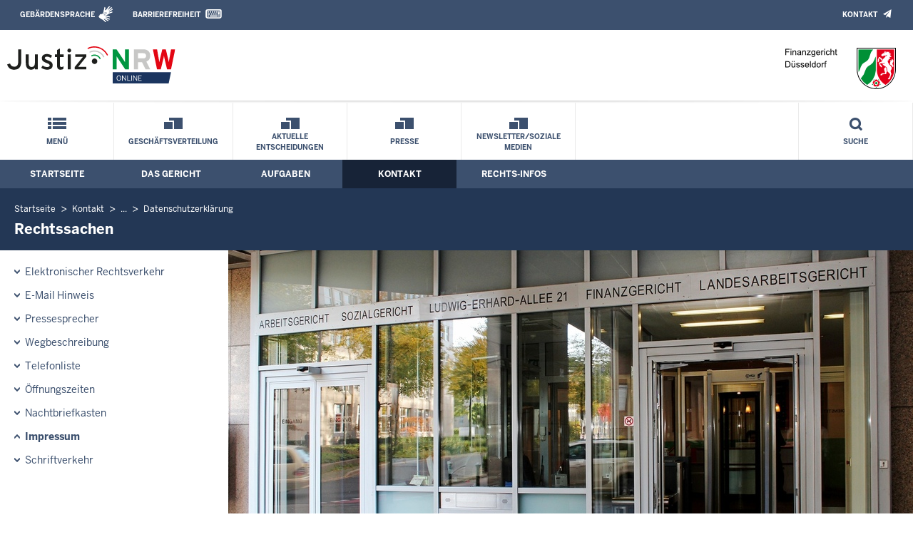

--- FILE ---
content_type: text/html; charset=UTF-8
request_url: https://www.fg-duesseldorf.nrw.de/kontakt/impressum/datenschutz/ZT_Anlagen/rechtssachen/index.php
body_size: 6126
content:
<!DOCTYPE html><!--[if IE 6]><![endif]-->








































<html lang="de">
<head><meta name="generator" content="Infopark CMS Fiona; 7.0.2; 53616c7465645f5fb14a315e7e8b33048d3c428086aedb09">
<!--UdmComment-->

<meta charset="utf-8">
<meta http-equiv="X-UA-Compatible" content="IE=edge">
<meta name="viewport" content="width=device-width, initial-scale=1">
<!--/UdmComment-->

<title>
Finanzgericht Düsseldorf:
Rechtssachen
</title>
<link href="../../../../../../layout_rwd/images/system_bilder/favicon.ico" type="image/x-icon" rel="shortcut icon" title="favicon">
<!--UdmComment-->

<meta name="robots" content="index,follow">





<meta name="Copyright" content="Finanzgericht Düsseldorf">
<meta name="Keywords" content="">	
<meta name="Description" content="Behördeninternet: Finanzgericht Düsseldorf">	




<link rel="stylesheet" href="../../../../../../layout_rwd/yaml/core/base.css" media="all"> 
<link rel="stylesheet" href="../../../../../../layout_rwd/css/screen-PAGE-layout_customized.css" media="screen"> 



<link rel="stylesheet" href="../../../../../../layout_rwd/css/lightbox2-2_11_1.css" media="screen"> 
<link rel="stylesheet" href="../../../../../../layout_rwd/css/justiz_rwd.css" media="screen"> 
<link rel="stylesheet" href="../../../../../../layout_rwd/css/justiz_startseite_rwd.css" media="screen"> 
<link rel="stylesheet" href="../../../../../../layout_rwd/css/justiz_inhaltsbereich_rwd.css" media="screen">

<link rel="stylesheet" href="../../../../../../layout_rwd/css/socialshareprivacyGeneral_rwd.css" media="screen" title="Socialshareprivacy (obere generelle (De-)Aktivierung)"> 


<link rel="stylesheet" href="../../../../../../layout_rwd/css/socialshareprivacyIndividual_rwd.css" media="screen" title="Socialshareprivacy (obere generelle (De-)Aktivierung)"> 

<link rel="stylesheet" type="text/css" href="../../../../../../layout_rwd/css/ag_hweb_add.css" media="screen">
<link rel="stylesheet" type="text/css" href="../../../../../../layout_rwd/css/ag_hweb_sitzungstermine.css" media="screen">
<link rel="stylesheet" type="text/css" href="../../../../../../layout_rwd/css/ag_hweb_streitschlichtung.css" media="screen">


















		





<link rel="stylesheet" type="text/css" href="../../../../../../layout_rwd/css/justiz_print_rwd.css" media="print" title="Print">







<script type="text/javascript">
var HWEB_BEHOERDE= 'fg-duesseldorf__neu';
</script>

<script type="text/javascript">
var HWEB_LANGUAGE = 'de';
var HWEB_SEARCHSTRING = 'Suchbegriff';
var HWEB_AKTENZEICHEN = 'Aktenzeichen';
</script>

<script type="text/javascript">
var HWEB_IS_STARTPAGE = false;
</script>

<script type="text/javascript">
var HWEB_IS_LIVESERVER = true;
var HWEB_IS_PREVIEWSERVER = false;
var HWEB_SHOW_VIEWPORT_TOOLS = false;
</script>

<script type="text/javascript" src="../../../../../../layout_rwd/js/jquery/jquery.js"></script>


<link rel="stylesheet" href="../../../../../../layout_rwd/js/jquery/swiper/swiper-css.css">
<link rel="stylesheet" href="../../../../../../layout_rwd/css/swiper_customized_rwd.css">
<script type="text/javascript" src="../../../../../../layout_rwd/js/jquery/swiper/swiper-js.js"></script>

<script type="text/javascript"></script>

<link rel="stylesheet" href="../../../../../../layout_rwd/js/jquery/videoplayer/css/player.css" media="screen">
<script type="text/javascript" src="../../../../../../layout_rwd/js/jquery/videoplayer/js/player.js" defer></script>



<script type="text/javascript" src="../../../../../../layout_rwd/js/hwebJSInit.js"></script>
<script type="text/javascript" src="../../../../../../layout_rwd/js/hwebViewportTool.js"></script>
<script type="text/javascript" src="../../../../../../layout_rwd/js/focus-within.js"></script>
<script type="text/javascript" src="../../../../../../layout_rwd/js/YouTubeVideo.js"></script>
<script type="text/javascript" src="../../../../../../layout_rwd/js/VimpVideo.js"></script>

<!--/UdmComment-->
</head>

<body id="body">
<!--UdmComment-->
<h1 class="element-invisible">
Finanzgericht Düsseldorf:&nbsp;
Rechtssachen
</h1>
<div id="skip-link">
<a class="element-invisible element-focusable" href="#hauptbildDatumUndUeberschrift">Direkt zum Inhalt</a>
</div>
<!--/UdmComment-->

<div class="ym-wrapper"> 
<div id="top" class="ym-wbox"> 


<header id="header" role="banner">
<!--UdmComment-->
<div class="section clearfix">


<div class="invisiblePosition" id="sprungnavi">
<h2 class="invisiblePosition">Orientierungsbereich (Sprungmarken):</h2>
<ul>
<li><a href="#techMenu">Zur 'Leichten Sprache' (soweit vorhanden), zum Geb&auml;rdensprachenvideo und dem Kontaktformular</a></li>
<li><a href="/suche/suche_rwd.php?search_language=de&qSize=25#mnogoErstesLabel">Zur Volltext-Suche</a></li>
<li><a href="#schnellNavi">Zur Schnellnavigation ausgew&auml;hlter Linkziele</a></li>
<li><a href="#hauptNavi">Zur Hauptnavigation (Haupt-Bereiche)</a></li>
<li><a href="#bereichsnavigation">Zur Navigation innerhalb eines Bereiches</a></li>
<li><a href="#hauptbildDatumUndUeberschrift">Zum aktuellen Inhalt</a></li>
<li><a href="#footer-wrapper">Zum &Uuml;berblick</a></li>
</ul>
</div>


<div class="ym-grid">
<div class="ym-g100">
<div class="ym-gbox" id="techMenuLeiste">
<h2 class="element-invisible">Leichte Sprache, Geb&auml;rdensprachenvideo und Kontaktformular</h2>
<nav id="techMenu" role="navigation">

<p class="techMenu-header-responsive" id="tm_oben"><a name="openCloseTechMenu" id="openCloseTechMenu" onclick="minMaxMenuRespMenu('#openCloseTechMenu','showTechMenuResponsive')">Technisches Menü</a></p>

<div id="showTechMenuResponsive" class="left-9000">


<div id="barrierefreiheit">
<ul class="menu" id="secondary-menu-links1">
<li class="">
<a id="gebaerdenvideo" class="gebaerdensprache" href="/beh_sprachen/gebaerdenvideo/index.php" title="Informationen zum Internetauftritt in Gebärdensprache">Gebärdensprache</a>
</li>
<li class="bf_last">
<a id="barrierefreiheiterkl" class="barrierefreiheiterkl" href="/beh_barrierefreiheit/index.php" title="Barrierefreiheit dieser Internetseite">Barrierefreiheit</a>
</li>
</ul>
</div>


<div id="kontakt_socialBookmarksSettings">
<ul class="links inline" id="secondary-menu-links2">
<li>
<a class="kontakt" href="/kontakt/index.php" title="Kontakt">Kontakt</a>
</li>
</ul>
</div>


<p class="techMenu-header-responsive" id="tm_unten"><a onclick="closeTechMenu('openCloseTechMenu','showTechMenuResponsive')" onblur="closeTechMenu('openCloseTechMenu','showTechMenuResponsive')">Schliessen</a></p>

</div>
</nav>
</div>
</div>
</div>


<div class="ym-grid" id="logo-leiste">

<div class="ym-g25 ym-gl">
<div class="ym-gbox justizlogobox">
<div id="justizlogo"><p>

<a href="https://www.justiz.nrw"><img src="../../../../../../layout_rwd/images/system_bilder/justizlogo_internet_svg.svg" title="Link zur Startseite des Justizportals Nordrhein-Westfalen" alt="Link zur Startseite des Justizportals Nordrhein-Westfalen"></a>
</p></div>
<div id="megamenu_rwd">
<button onclick="minMaxMenuRespMenu(this,'responsiveMainMenu')" type="button" id="megamenu_rwd-button"></button>
</div>
</div>
</div>

<div class="ym-g75 ym-gr">
<div class="ym-gbox" id="nrwlogo">				
<p><img src="../../../../../beh_layout/beh_images_zentral/beh_logo.png" id="logo" alt="Logo: Finanzgericht Düsseldorf"></p>
</div>
</div>	
</div>


<div id="responsiveMainMenu" class="left-9000">

<form class="suchform1" method="get" action="/beh_suche/index.php">
<fieldset class="ohneBorder">
<input name="search_language" value="de" type="hidden">
<input name="qSize" value="25" type="hidden">
<button onfocus="openRespByTab('megamenu_rwd-button','responsiveMainMenu')" class="respsuchsubmitbutton" id="respsb" type="submit" title="Suche starten"></button>
<input id="respsearchstring" size="21" placeholder="Suchbegriff" name="q" onfocus="openRespByTab('megamenu_rwd-button','responsiveMainMenu')">
</fieldset>
</form>	
<nav>
<ul>			
<li>
<a href="../../../../../index.php" class="respLink schnellnavi_homebutton" id="respNaviMenuStartpage">Startseite</a>
</li>
<li>
<a class="respTrigger min_bg_image" id="trigger_WebPortal_Relaunch" onclick="minMaxMenuRespMenu(this, 'resp_fg-duesseldorf__neu')" data-trigger="resp_fg-duesseldorf__neu" title="Menü ausklappen"></a>

<a href="index.php" class="respLink schnellnavi_startseite" id="respNaviMenuLandesportal" onfocus="openRespByTab('megamenu_rwd-button','responsiveMainMenu')">Menü</a>
<ul id="resp_fg-duesseldorf__neu" class="">
<li>
<a class="respTrigger" title="Menu ausklappen" id="trigger_behoerde" onclick="minMaxMenuRespMenu(this, 'resp_behoerde')" data-trigger="resp_behoerde"></a>
<a href="../../../../../behoerde/index.php" onfocus="openRespByTab('trigger_fg-duesseldorf__neu', 'resp_fg-duesseldorf__neu')" class="respLink">
Das Gericht
</a>
<ul id="resp_behoerde" class="left-9000">
<li>
<a href="../../../../../behoerde/grusswort/index.php" onfocus="openRespByTab('trigger_behoerde', 'resp_behoerde')" class="respLink">
Grußwort
</a>
</li>
<li>
<a href="../../../../../behoerde/gerichtsvorstellung/index.php" onfocus="openRespByTab('trigger_behoerde', 'resp_behoerde')" class="respLink">
Gerichtsvorstellung
</a>
</li>
<li>
<a href="../../../../../behoerde/sitzungstermine/index.php" onfocus="openRespByTab('trigger_behoerde', 'resp_behoerde')" class="respLink">
Sitzungstermine
</a>
</li>
<li>
<a href="../../../../../behoerde/stellenausschreibungen/index.php" onfocus="openRespByTab('trigger_behoerde', 'resp_behoerde')" class="respLink">
Ausbildung/<br>Stellenausschreibung
</a>
</li>
<li>
<a href="../../../../../behoerde/presse/index.php" onfocus="openRespByTab('trigger_behoerde', 'resp_behoerde')" class="respLink">
Presse
</a>
</li>
<li>
<a href="../../../../../behoerde/behinderte/index.php" onfocus="openRespByTab('trigger_behoerde', 'resp_behoerde')" class="respLink">
Barrierefreiheit
</a>
</li>
<li>
<a href="../../../../../behoerde/zugangskontrolle/index.php" onfocus="openRespByTab('trigger_behoerde', 'resp_behoerde')" class="respLink">
Zugangskontrolle
</a>
</li>
<li>
<a href="../../../../../behoerde/besucherdienst/index.php" onfocus="openRespByTab('trigger_behoerde', 'resp_behoerde')" class="respLink">
Besucherdienst
</a>
</li>
<li>
<a href="../../../../../behoerde/kantine/index.php" onfocus="openRespByTab('trigger_behoerde', 'resp_behoerde')" class="respLink">
Kantine
</a>
</li>
</ul>
</li>
<li>
<a class="respTrigger" title="Menu ausklappen" id="trigger_aufgaben" onclick="minMaxMenuRespMenu(this, 'resp_aufgaben')" data-trigger="resp_aufgaben"></a>
<a href="../../../../../aufgaben/index.php" onfocus="openRespByTab('trigger_behoerde', 'resp_behoerde')" class="respLink">
Aufgaben
</a>
<ul id="resp_aufgaben" class="left-9000">
<li>
<a href="../../../../../aufgaben/geschaeftsverteilung/index.php" onfocus="openRespByTab('trigger_aufgaben', 'resp_aufgaben')" class="respLink">
Geschäftsverteilung
</a>
</li>
<li>
<a href="../../../../../aufgaben/gerichtsbezirk/index.php" onfocus="openRespByTab('trigger_aufgaben', 'resp_aufgaben')" class="respLink">
Gerichtsbezirk
</a>
</li>
<li>
<a href="../../../../../aufgaben/gueterichter/index.php" onfocus="openRespByTab('trigger_aufgaben', 'resp_aufgaben')" class="respLink">
Güterichterverfahren
</a>
</li>
<li>
<a href="../../../../../aufgaben/personalentwicklung/index.php" onfocus="openRespByTab('trigger_aufgaben', 'resp_aufgaben')" class="respLink">
Personalentwicklung
</a>
</li>
<li>
<a href="../../../../../aufgaben/rechtsantragstelle/index.php" onfocus="openRespByTab('trigger_aufgaben', 'resp_aufgaben')" class="respLink">
Rechtsantragstelle
</a>
</li>
<li>
<a href="../../../../../aufgaben/rechtspflege/index.php" onfocus="openRespByTab('trigger_aufgaben', 'resp_aufgaben')" class="respLink">
Rechtspflege
</a>
</li>
<li>
<a href="../../../../../aufgaben/videokonferenz/index.php" onfocus="openRespByTab('trigger_aufgaben', 'resp_aufgaben')" class="respLink">
Videokonferenztechnik
</a>
</li>
<li>
<a href="../../../../../aufgaben/ehrenamtliche_richter/index.php" onfocus="openRespByTab('trigger_aufgaben', 'resp_aufgaben')" class="respLink">
Informationen für Neugewählte
</a>
</li>
<li>
<a href="../../../../../aufgaben/verwaltung/index.php" onfocus="openRespByTab('trigger_aufgaben', 'resp_aufgaben')" class="respLink">
Verwaltung
</a>
</li>
</ul>
</li>
<li>
<a class="respTrigger" title="Menu ausklappen" id="trigger_kontakt" onclick="minMaxMenuRespMenu(this, 'resp_kontakt')" data-trigger="resp_kontakt"></a>
<a href="../../../../index.php" onfocus="openRespByTab('trigger_aufgaben', 'resp_aufgaben')" class="respLink">
Kontakt
</a>
<ul id="resp_kontakt" class="left-9000">
<li>
<a href="../../../../elektronischer_rechtverkehr/index.php" onfocus="openRespByTab('trigger_kontakt', 'resp_kontakt')" class="respLink">
Elektronischer Rechtsverkehr
</a>
</li>
<li>
<a href="../../../../email_hinweis/index.php" onfocus="openRespByTab('trigger_kontakt', 'resp_kontakt')" class="respLink">
E-Mail Hinweis
</a>
</li>
<li>
<a href="../../../../wegbeschreibung/index.php" onfocus="openRespByTab('trigger_kontakt', 'resp_kontakt')" class="respLink">
Wegbeschreibung
</a>
</li>
<li>
<a href="../../../../pressesprecher/index.php" onfocus="openRespByTab('trigger_kontakt', 'resp_kontakt')" class="respLink">
Pressesprecher
</a>
</li>
<li>
<a href="../../../../telefonliste/index.php" onfocus="openRespByTab('trigger_kontakt', 'resp_kontakt')" class="respLink">
Telefonliste
</a>
</li>
<li>
<a href="../../../../oeffnungszeiten/index.php" onfocus="openRespByTab('trigger_kontakt', 'resp_kontakt')" class="respLink">
Öffnungszeiten
</a>
</li>
<li>
<a href="../../../../briefkasten/index.php" onfocus="openRespByTab('trigger_kontakt', 'resp_kontakt')" class="respLink">
Nachtbriefkasten
</a>
</li>
<li>
<a href="../../../index.php" onfocus="openRespByTab('trigger_kontakt', 'resp_kontakt')" class="respLink">
Impressum
</a>
</li>
<li>
<a href="../../../../schriftverkehr/index.php" onfocus="openRespByTab('trigger_kontakt', 'resp_kontakt')" class="respLink">
Schriftverkehr
</a>
</li>
</ul>
</li>
<li>
<a class="respTrigger" title="Menu ausklappen" id="trigger_infos" onclick="minMaxMenuRespMenu(this, 'resp_infos')" data-trigger="resp_infos"></a>
<a href="../../../../../infos/index.php" onfocus="openRespByTab('trigger_kontakt', 'resp_kontakt')" class="respLink">
Rechts-Infos
</a>
<ul id="resp_infos" class="left-9000">
<li>
<a href="../../../../../infos/entscheidungsabschriften/index.php" onfocus="openRespByTab('trigger_infos', 'resp_infos')" class="respLink">
Entscheidungsabschriften
</a>
</li>
<li>
<a href="../../../../../infos/formulare/index.php" onfocus="openRespByTab('trigger_infos', 'resp_infos')" class="respLink">
Formulare
</a>
</li>
<li>
<a href="../../../../../infos/streitwert_des_verfahrens/index.php" onfocus="openRespByTab('trigger_infos', 'resp_infos')" class="respLink">
Streitwert des Verfahrens
</a>
</li>
<li>
<a href="../../../../../infos/zeugen/index.php" onfocus="openRespByTab('trigger_infos', 'resp_infos')" class="respLink">
Zeugen
</a>
</li>
<li>
<a href="../../../../../infos/Gesetze_DB/index.php" onfocus="openRespByTab('trigger_infos', 'resp_infos')" class="respLink">
Gesetze des Bundes und der Länder
</a>
</li>
<li>
<a href="../../../../../infos/Rechtsprechung_NRWE_DB/index.php" onfocus="openRespByTab('trigger_infos', 'resp_infos')" class="respLink">
Rechtsprechungsdatenbank "NRWE"
</a>
</li>
<li>
<a href="../../../../../infos/Online_Verfahren/index.php" onfocus="openRespByTab('trigger_infos', 'resp_infos')" class="respLink">
Online-Verfahren
</a>
</li>
<li>
<a href="../../../../../infos/haeufig_gestellte_fragen/index.php" onfocus="openRespByTab('trigger_infos', 'resp_infos')" class="respLink">
Häufig gestellte Fragen
</a>
</li>
</ul>
</li>
</ul>
</li>







		





		





		





		

<li ><a href="/aufgaben/geschaeftsverteilung/index.php" class="respLink schnellnavi_deepLink">Geschäftsverteilung</a> </li><li ><a href="/behoerde/presse/aktuelle/index.php" class="respLink schnellnavi_deepLink">Aktuelle Entscheidungen</a> </li><li ><a href="/behoerde/presse/index.php" class="respLink schnellnavi_deepLink">Presse</a> </li><li ><a href="/behoerde/presse/newsletter_soziale-medien/index.php" class="respLink schnellnavi_deepLink">Newsletter/Soziale Medien</a> </li>
</ul>
</nav>
<div id="resp_schliessen">
<p><a id="closeRespMainMenu">Schliessen</a></p>
</div>
</div>

<div class="ym-grid">
<div class="ym-g100">
<div class="ym-gbox" id="nav-header">	
<nav role="navigation" id="nav-all">		

<div id="schnellNavi">						
<h2 class="element-invisible">Schnellnavigation mit Volltext-Suche</h2>
<ul>			








	





	





	





	





	

<li ><a href="/index.php" class="schnellnavi_startseite">Menü</a> </li><li ><a href="/aufgaben/geschaeftsverteilung/index.php" class="schnellnavi_deepLink">Geschäftsverteilung</a> </li><li ><a href="/behoerde/presse/aktuelle/index.php" class="schnellnavi_deepLink">Aktuelle Entscheidungen</a> </li><li ><a href="/behoerde/presse/index.php" class="schnellnavi_deepLink">Presse</a> </li><li ><a href="/behoerde/presse/newsletter_soziale-medien/index.php" class="schnellnavi_deepLink">Newsletter/Soziale Medien</a> </li>
<li>				
<a href="" id="generalSearchLink" title="Volltextsuche">Suche</a>
<div id="generalSearch" class="left-9000">							 
<div class="schliessen">   
<div class="cross-link">  								  
<a id="close_fulltextSearch_btn">Schliessen</a>								  
</div>
</div>
<div class="outerDiv">   
<div class="innerDiv">
<form class="suchform1" method="get" action="/beh_suche/index.php">
<fieldset class="ohneBorder">											
<input type="hidden" name="search_language" value="de">
<input type="hidden" name="qSize" value="25">

<input id="searchstring" type="text" size="21" placeholder="Suchbegriff" name="q">

<button id="sb" class="suchsubmitbutton"  type="submit"><img src="../../../../../../layout_rwd/images/system_bilder/search-icon.png" alt="Suche starten"></button>
</fieldset>
</form>	
</div>
</div>
</div>
</li>
</ul>
</div>			

<div id="hauptNavi">				
<h2 class="element-invisible">Hauptmenü: Hauptnavigation</h2>
<ul id="karteireiter">
				
				
				
				
				
<li ><a href="/index.php">Startseite</a> </li><li ><a href="/behoerde/index.php">Das Gericht</a> </li><li ><a href="/aufgaben/index.php">Aufgaben</a> </li><li  class="ausgewaehlt"><a href="/kontakt/index.php">Kontakt</a> </li><li ><a href="/infos/index.php">Rechts-Infos</a> </li></ul>
</div>
</nav>
</div>
</div>
</div>

</div>
<!--/UdmComment-->
</header>



<div class="wrap">

<!--UdmComment-->
<nav role="navigation" id="breadcrumb"><div id="pfadBox">
<ul>
















<li><a href="../../../../../index.php" class="closePopUpMenu">Startseite</a></li>















<li><a href="../../../../index.php">Kontakt</a></li>


<li><a href="../../index.php" title="eine Ebene h&ouml;her gehen">...</a></li>


<li><a href="../../index.php">Datenschutzerklärung</a></li>





<li><span class="last">Rechtssachen</span></li>


</ul>
</div>
</nav>
<!--/UdmComment-->

<div class="ym-grid linearize-level-1">
 

<nav role="navigation" id="bereichsnavigation" class="ym-g25 ym-gl">
<!--UdmComment-->

<ul class="hollyhack">
<li class="first">
<a href="../../../../elektronischer_rechtverkehr/index.php" class="publication">
Elektronischer Rechtsverkehr
</a>
</li>
<li>
<a href="../../../../email_hinweis/index.php" class="publication">
E-Mail Hinweis
</a>
</li>
<li>
<a href="../../../../pressesprecher/index.php" class="publication">
Pressesprecher
</a>
</li>
<li>
<a href="../../../../wegbeschreibung/index.php" class="publication">
Wegbeschreibung
</a>
</li>
<li>
<a href="../../../../telefonliste/index.php" class="publication">
Telefonliste
</a>
</li>
<li>
<a href="../../../../oeffnungszeiten/index.php" class="publication">
Öffnungszeiten
</a>
</li>
<li>
<a href="../../../../briefkasten/index.php" class="publication">
Nachtbriefkasten
</a>
</li>
<li class="selectedPublication">
<a href="../../../index.php">
Impressum
</a>
</li>
<li>
<a href="../../../../schriftverkehr/index.php" class="publication">
Schriftverkehr
</a>
</li>
</ul>
<!--/UdmComment-->
</nav>
<div class="ym-g75 ym-gr">


<header id="contentHeader">






































<!--UdmComment-->
<div id="headImageContainer">
<div id="headImage">
<span class="bildausschnitt">
<img src="/RespImagesHWebs/fg-duesseldorf__neu/beh_layout/beh_images_zentral/kopfbild_kontakt_01_thumb_960_400.jpg" alt="Eingang Gerichtsgebäude" />
</span><div class="hauptbildUntertitelUndQuelle">
Eingang Gerichtsgebäude
&nbsp;
Quelle:&nbsp;Justiz NRW
</div>
</div></div>
<!--/UdmComment-->
<div id="hauptbildDatumUndUeberschrift">

<!--UdmComment-->
<h3 id="hauptbildUeberschrift">
Rechtssachen
</h3>
<!--/UdmComment-->
<div class="subTitle"><p>Informationen zum Datenschutz</p></div>

</div>


<div id="hauptbildTeaser">Hier finden Sie das Informationsblatt zum Datenschutz in Rechtssachen mit Erläuterungen zur Umsetzung der datenschutzrechtlichen Vorgaben der Artikel 12 bis 14 der Datenschutz-Grundverordnung.</div>
</header>

<main id="layout-2-spaltig-navi" role="main" class="mainColumnBorderLeft">

<section id="mainSectionArticle">

<article id="mainArticle">
<div class='inhalt identifyPage_41916832'>

<!-- HAUPTINHALT START -->

<div class="articleSeitenrand">
<!--UdmComment-->




<!--/UdmComment-->

<div class="bodyAttrib">
<span id="inhaltStart"></span>



<p>In dem Merkblatt können Sie insbesondere nachlesen, welche Ihrer personenbezogenen Daten gespeichert werden und wer Ihr Ansprechpartner ist.</p>


<!--UdmComment-->
<!--/UdmComment-->

<span id="inhaltEnde"></span>
</div>











<!--UdmComment-->




<!--/UdmComment-->
</div>

<!-- HAUPTINHALT ENDE -->




























<ul class="articleSeitenrand">













<li>
<div>




<a href="Muster-Merkblatt-DSGVO.pdf" target="_blank" title="">Informationsblatt zum Datenschutz in Rechtssachen</a> 
<span>
<img src="../../../../../../layout_rwd/images/pdf.png" class="icon" alt="PDF-Dokument, öffnet neues Browserfenster / neuen Browser-Tab">

<span class="print">
<span class="kleinereSchriftDateityp">.pdf&nbsp;</span>
</span>

<span class="kleinereSchrift">





</span></span>

<div class="teaser">Wie die Justiz des Landes Nordrhein-
Westfalen Ihre personenbezogenen Daten in Rechtssachen verarbeitet: Informationen nach Artikel 13 und 14 der Datenschutz-Grundverordnung und § 55 Bundesdatenschutzgesetz.</div>






</div>
</li>








</ul>















<div class="articleSeitenrand">


</div>




</div>
</article>

</section>		
</main>

</div>
</div>
</div>



<footer id="footer-wrapper" role="contentinfo">


<h2 class="element-invisible">Justiz-Portal im &Uuml;berblick:</h2>
<div class="ym-grid" id="footer-titlebar">

<div class="ym-gl align-left">
<span class="titlebarIcon icon_portal_Rahmen_weiss"></span>
<h3 class="titlebarTitle">
Im Überblick
<br>
<span class="subTitle">Inhalt</span>
</h3>	
</div>

<div class="ym-gr drucken_nachOben">
<p>
<span id="drucken"><a href="index.php?print=1" target="_blank" title="Druckvorschau in neuem Fenster &ouml;ffnen"><span class="hideLower500">Drucken</span></a></span>
<span id="nachOben"><a href="#top" title="Zum Seitenanfang"><span class="hideLower500">Nach oben</span></a></span>
</p>
</div>
</div>
<nav role="navigation" id="footer-nav">
<div class="ym-grid linearize-level-1" id="mini-sitemap">

<div class="ym-g20 ym-gl" id="footer-column1">
<h3><a href="../../../../../behoerde/index.php">Das Gericht</a></h3>
<div class="click-me expanding" id="click_footer_jm" onclick="minMaxMenuRespMenu(this, 'footer_minimap_jm')"></div>
<ul id="footer_minimap_jm">
<li>
<a href="../../../../../behoerde/grusswort/index.php" onfocus="openFooterByTab('click_footer_jm','footer_minimap_jm')">Grußwort</a>
</li>
<li>
<a href="../../../../../behoerde/gerichtsvorstellung/index.php" onfocus="">Gerichtsvorstellung</a>
</li>
<li>
<a href="../../../../../behoerde/sitzungstermine/index.php" onfocus="">Sitzungstermine</a>
</li>
<li>
<a href="../../../../../behoerde/stellenausschreibungen/index.php" onfocus="">Ausbildung/<br>Stellenausschreibung</a>
</li>
<li>
<a href="../../../../../behoerde/presse/index.php" onfocus="">Presse</a>
</li>
<li>
<a href="../../../../../behoerde/behinderte/index.php" onfocus="">Barrierefreiheit</a>
</li>
<li>
<a href="../../../../../behoerde/zugangskontrolle/index.php" onfocus="">Zugangskontrolle</a>
</li>
<li>
<a href="../../../../../behoerde/besucherdienst/index.php" onfocus="">Besucherdienst</a>
</li>
<li>
<a href="../../../../../behoerde/kantine/index.php" onfocus="">Kantine</a>
</li>
</ul>
</div>


<div class="ym-g20 ym-gl" id="footer-column2">
<h3><a href="../../../../../aufgaben/index.php">Aufgaben</a></h3>
<div class="click-me expanding" id="click_footer_bs" onclick="minMaxMenuRespMenu(this, 'footer_minimap_bs')"></div>
<ul id="footer_minimap_bs">
<li>
<a href="../../../../../aufgaben/geschaeftsverteilung/index.php" onfocus="openFooterByTab('click_footer_bs','footer_minimap_bs')">Geschäftsverteilung</a>
</li>
<li>
<a href="../../../../../aufgaben/gerichtsbezirk/index.php" onfocus="">Gerichtsbezirk</a>
</li>
<li>
<a href="../../../../../aufgaben/gueterichter/index.php" onfocus="">Güterichterverfahren</a>
</li>
<li>
<a href="../../../../../aufgaben/personalentwicklung/index.php" onfocus="">Personalentwicklung</a>
</li>
<li>
<a href="../../../../../aufgaben/rechtsantragstelle/index.php" onfocus="">Rechtsantragstelle</a>
</li>
<li>
<a href="../../../../../aufgaben/rechtspflege/index.php" onfocus="">Rechtspflege</a>
</li>
<li>
<a href="../../../../../aufgaben/videokonferenz/index.php" onfocus="">Videokonferenztechnik</a>
</li>
<li>
<a href="../../../../../aufgaben/ehrenamtliche_richter/index.php" onfocus="">Infos für ehrenamtliche Richterinnen und Richter</a>
</li>
<li>
<a href="../../../../../aufgaben/verwaltung/index.php" onfocus="">Verwaltung</a>
</li>
</ul>
</div>


<div class="ym-g20 ym-gl" id="footer-column3">
<h3><a href="../../../../index.php">Kontakt</a></h3>
<div class="click-me expanding" id="click_footer_gb" onclick="minMaxMenuRespMenu(this, 'footer_minimap_gb')"></div>
<ul id ="footer_minimap_gb">
<li>
<a href="../../../../elektronischer_rechtverkehr/index.php" onfocus="openFooterByTab('click_footer_gb','footer_minimap_gb')">Elektronischer Rechtsverkehr</a>
</li>
<li>
<a href="../../../../email_hinweis/index.php" onfocus="">E-Mail Hinweis</a>
</li>
<li>
<a href="../../../../pressesprecher/index.php" onfocus="">Pressesprecher</a>
</li>
<li>
<a href="../../../../wegbeschreibung/index.php" onfocus="">Wegbeschreibung</a>
</li>
<li>
<a href="../../../../telefonliste/index.php" onfocus="">Telefonliste</a>
</li>
<li>
<a href="../../../../oeffnungszeiten/index.php" onfocus="">Öffnungszeiten</a>
</li>
<li>
<a href="../../../../briefkasten/index.php" onfocus="">Nachtbriefkasten</a>
</li>
<li>
<a href="../../../index.php" onfocus="">Impressum</a>
</li>
<li>
<a href="../../../../schriftverkehr/index.php" onfocus="">Schriftverkehr</a>
</li>
</ul>
</div>


<div class="ym-g20 ym-gl" id="footer-column4">
<h3><a href="../../../../../infos/index.php">Rechts-Infos</a></h3>
<div class="click-me expanding" id="click_footer_ka" onclick="minMaxMenuRespMenu(this, 'footer_minimap_ka')"></div>
<ul id="footer_minimap_ka">
<li>
<a href="../../../../../infos/entscheidungsabschriften/index.php" onfocus="openFooterByTab('click_footer_ka','footer_minimap_ka')">Entscheidungsabschriften</a>
</li>
<li>
<a href="../../../../../infos/formulare/index.php" onfocus="">Formulare</a>
</li>
<li>
<a href="../../../../../infos/streitwert_des_verfahrens/index.php" onfocus="">Streitwert des Verfahrens</a>
</li>
<li>
<a href="../../../../../infos/zeugen/index.php" onfocus="">Zeugen</a>
</li>
<li>
<a href="../../../../../infos/Gesetze_DB/index.php" onfocus="">Gesetze (Bund/Länder)</a>
</li>
<li>
<a href="../../../../../infos/Rechtsprechung_NRWE_DB/index.php" onfocus="">Rechtsprechung NRW</a>
</li>
<li>
<a href="../../../../../infos/Online_Verfahren/index.php" onfocus="">Online-Verfahren</a>
</li>
<li>
<a href="../../../../../infos/haeufig_gestellte_fragen/index.php" onfocus="">Häufig gestellte Fragen</a>
</li>
</ul>
</div>


<div class="ym-g20 ym-gr" id="footer-column5">
<h3>Service</h3>
<div class="click-me expanding" id="click_footer_se" onclick="minMaxMenuRespMenu(this, 'footer_minimap_se')"></div>
<ul id="footer_minimap_se">
<li>

<a href="../../../../../beh_sitemap/index.php" onfocus="openFooterByTab('click_footer_se','footer_minimap_se')" title="">
Übersicht
</a>
</li>	
<li>

<a href="../../../../../beh_suche/index.php" onfocus="" title="">
Suche
</a>
</li>	
</ul>
</div>

</div>
</nav>

<div class="ym-grid linearize-level-1" id="baseline-row" style="overflow: visible;">
<div class="ym-grid linearize-level-1 ym-g70 ym-gr">
<div class="ym-g20 ym-gl" id="social-bookmarks">

</div>
<div class="ym-g80 ym-gr" id="special-links">
<ul id="special-links-list">
<li><a href="/beh_sitemap/index.php">Übersicht</a></li>
<li>
<a href="../../index.php" title="">
Datenschutzerklärung
</a>
</li>
<li>
<a href="../../../index.php" title="">
Impressum
</a>
</li>
</ul>
</div>	
</div>
<div class="ym-g30 ym-gl" id="copyright">
<p>&copy; Der Präsident des Finanzgerichts Düsseldorf, 2026</p>
</div>  
</div>

</footer>

</div> 
</div> 

<script type="text/javascript">ytInit();</script>
<script type="text/javascript">vimpInit();</script>
</body>

</html>

